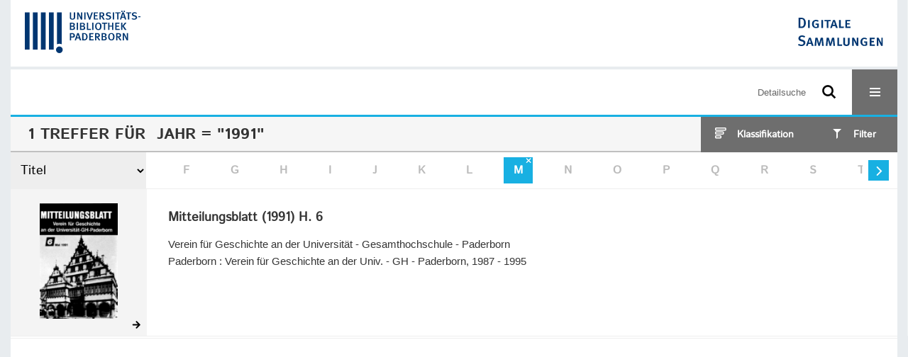

--- FILE ---
content_type: text/html;charset=utf-8
request_url: https://digital.ub.uni-paderborn.de/ubpbmain/search?facets=alpha.title1%3D%22m%22&query=dc.date%3D%221991%22%20and%20vl.domain%3Dubpbmain%20sortBy%20dc.title%2Fasc&operation=searchRetrieve
body_size: 5208
content:
<!DOCTYPE html>
<html lang="de"><head><title>Sammlungen der UB Paderborn / Suche Jahr = "1991" [1-1]</title><meta http-equiv="Content-Type" content="xml; charset=UTF-8"><meta name="viewport" content="width = device-width, initial-scale = 1"><meta name="description" content="Sammlungen der UB Paderborn"><meta lang="de" content=""><link rel="shortcut icon" href="/domainimage/favicon.ico" type="image/x-icon"><link rel="alternate" type="application/rss+xml" title="Sammlungen der UB Paderborn" href="/rss"><link type="text/css" href="/css/noah-balancer_front3.ubpbmain_content.css?-4342853247767691009" rel="stylesheet"><script src="/thirdparty/jquery-3.6.0.min.js">&#160;</script><script defer src="/static/scripts/main.js">&#160;</script><script defer src="/static/scripts/common.js">&#160;</script><script defer src="/static/scripts/filterAlpha.js">&#160;</script><script defer src="/static/scripts/fulltext.js">&#160;</script><script>
MathJax = {
  tex: {
    
    inlineMath: [
		['$', '$'],['$$', '$$'],['\\(', '\\)']
		],
    displayMath: [
		['\\[', '\\]']
		]
  }
}</script><script defer src="https://cdn.jsdelivr.net/npm/mathjax@3.2.2/es5/tex-mml-chtml.min.js">&#160;</script><script type="text/javascript" src="/domainresource/static/scripts/custom.js">&#160;</script><script>
$(document).ready(function() {
  /* deactivate  for now  */
  var domainList = '.domainShowcase a.hfmdt'
  $(domainList).on('click', function(e) {
    e.preventDefault()
  })
  $(domainList).on('mouseenter', function() {
    $(this).css('cursor', 'default')
  })
})
</script></head><body style="" class="bd-guest   bd-flexLayout bd-root bd-r-ubpbmain bd-m-ubpbmain bd-ubpbmain bd-mandant bd-mandant bd-search bd-portal bd-nav bd-portal-searchResult bd-nav-searchResult bd-search-searchResult bd-list-rows bd-listnav"><span style="display:none" id="meta"><var id="tree">&#160;<var id="timeout" value="3600" class=" sessionsys"> </var><var id="name" value="ubpbmain" class=" domain"> </var><var id="relativeRootDomain" value="ubpbmain" class=" domain"> </var><var id="pathinfo" value="/ubpbmain/search" class=" request"> </var><var id="fulldata" value="false" class=" domain"> </var><var id="search-linkDetailedsearchScope" value="domain" class=" templating"> </var><var id="class" value="search" class=" request"> </var><var id="classtype" value="portal" class=" request"> </var><var id="tab" value="searchResult" class=" request"> </var><var id="id" value="" class=" request"> </var><var id="query" value='dc.date="1991" and vl.domain=ubpbmain sortBy dc.title/asc' class=" request"> </var><var id="facets" value='alpha.title1="m"' class=" request"> </var><var id="leftColToggled" value="false" class=" session"> </var><var id="facetFilterToggled" value="false" class=" session"> </var><var id="topheight" value="80" class=" session"> </var><var id="bottomheight" value="20" class=" session"> </var><var id="bodywidth" value="1000" class=" session"> </var><var id="centercolwidth" value="0" class=" session"> </var><var id="middlerowheight" value="476" class=" session"> </var><var id="numberOfThumbs" value="20" class=" session"> </var><var id="clientwidth" value="1000" class=" session"> </var><var id="fullScreen" value="false" class=" session"> </var><var id="staticWidth" value="false" class=" session"> </var><var id="rightcolwidth" value="220" class=" session"> </var><var id="leftcolwidth" value="200" class=" session"> </var><var id="zoomwidth" value="600" class=" session"> </var><var id="mode" value="w" class=" session"> </var><var id="initialized" value="false" class=" session"> </var><var id="sizes" value="128,1200,2000,0,1000,304,1504,504,800" class=" webcache"> </var><var id="availableZoomLevels" value="304,504,800,1000,1504,2000" class=" webcache"> </var><var id="js-toggleMobileNavi" value="None" class=" templating"> </var><var id="fullscreen-fullzoomOnly" value="false" class=" templating"> </var><var id="css-mobileMin" value="16384px" class=" templating"> </var><var id="tei-on" value="false" class=" templating"> </var><var id="search-alertIfEmpty" value="false" class=" templating"> </var><var id="search-quicksearchScope" value="root" class=" templating"> </var><var id="search-toggleListMinStructs" value="1" class=" templating"> </var><var id="search-highlightingColor" value="00808066" class=" templating"> </var><var id="layout-wrapperMargins" value="body" class=" templating"> </var><var id="layout-useMiddleContentDIV" value="false" class=" templating"> </var><var id="layout-navPortAboveMiddleContentDIV" value="false" class=" templating"> </var><var id="navPort-align" value="center" class=" templating"> </var><var id="navPort-searchTheBookInit" value="closed" class=" templating"> </var><var id="navPath-pageviewStructureResize" value="css" class=" templating"> </var><var id="layout-useLayout" value="flexLayout" class=" templating"> </var><var id="listNavigation-keepToggleState" value="true" class=" templating"> </var><var id="fullscreen-mode" value="None" class=" templating"> </var><var id="groups" value="guest" class=" user"> </var></var><var id="client" value="browser">&#160;</var><var id="guest" value="true">&#160;</var><var class="layout" id="colleft" value="searchResult,">&#160;</var><var class="layout" id="colright" value="">&#160;</var></span><div id="custom-menu-layer" class="wiki wiki-layer custom-menu-layer wiki-custom-menu-layer customMenuLayer ">
<div>
    
  <div class="ml-close">Schliessen</div>

  <h1><a href="/ubpb">Publizieren</a></h1>
  <h1><a href="/ubpbmain/topic/titles/290448">Besondere Sammlungen</a></h1>
  <h1><a href="https://www.ub.uni-paderborn.de/recherche/digitale-sammlungen/service">Digitalisierungsservice</a></h1>
  <h1><a href="/wiki/help">Hilfe</a></h1>

  

  <h2><a href="https://www.ub.uni-paderborn.de/ueber-uns/impressum/">Impressum</a></h2> 
  <h2><a href="https://www.ub.uni-paderborn.de/datenschutz">Datenschutz</a></h2> 
  
</div> </div><div id="main" class="divmain "><div id="topParts" class=""><a class="screenreaders" href="#centerParts">zum Inhalt</a><header role="banner" class=""><div id="defaultTop" class="wiki wiki-top defaultTop wiki-defaultTop defaultTop "><div id="topProject" style="display: var(--noah-only)">
  <a href="/ubpbmain/"><img class="mlogo" src="/domainimage/mlogo.png"></a>
</div>

<div id="ubpb-top">
    <a href="https://ub.uni-paderborn.de">
        <img src="/ubpbmain/domainimage/ub-logo.svg" height="60">
    </a>

    <a href="/">
        <img src="/ubpbmain/domainimage/app-logo.svg" height="40">
    </a>
</div></div><div id="mobileTop" class="defaultTop"><div class="main"><div id="topLogo"><a href="/" title="HOME">&#160;</a></div><div id="topProject" style="display: var(--noah-only)">
  <a href="/ubpbmain/"><img class="mlogo" src="/domainimage/mlogo.png"></a>
</div><div class="topLiner"><div class="vlsControl vl-mobile-top"><div class="searchbox totoggle"><form method="get" onsubmit='return alertIfEmpty("mobileQuicksearch")' name="searchBox" class="searchform" id="mobilequickSearchform" action="/search/quick"><a class="textlink  sel " id="searchexpert" href="/search"><span>Detailsuche</span></a><div id="mqs-wrap"><label class="screenreaders" for="mobileQuicksearch">Schnellsuche: </label><span class="button large edge slim flat noborder searchglass glassindic"><span style="display:none">&#160;</span></span><input type="text" id="mobileQuicksearch" name="query" class="quicksearch" style="" placeholder="Suche in Digitale Sammlungen UB Paderborn" value="" preset="" msg="Bitte mindestens einen Suchbegriff eingeben."></div><button type="submit" id="quicksearchSubmit" class=" button large edge slim flat noborder searchglass"><span class="hidden">OK</span></button></form></div><div title="Men&#252;" class="button custom-menu-layer top-toggler large flat noborder contents toggle leftParts"><span style="display: none;">&#160;</span></div></div></div></div></div></header></div><div id="middleParts" class=""><div id="centerParts" class="maincol "><main role="main" class=""><img alt="" style="position:absolute;left:-9999px" id="cInfo" width="0" height="0"><div class="listNavigation layer center " id="listNavigation"><a class="screenreaders" name="listNavigation">&#160;</a><nav role="navigation"><div id="facetDataMainheader"><h4 class="menuheader"><div id="fdmhead">Schlie&#223;en</div></h4></div><div class="listNavBox" id="facetData"><div class="menusection type" style=""><h4 class="menuheader menuheader-type" id=""><div>Dokumenttypen</div></h4><div class="menubox menubox menubox-type"><ul class="vl-nav nav"><li><a name="/ubpbmain/search" href="?&amp;query=dc.date%3D%221991%22%20and%20vl.domain%3Dubpbmain%20sortBy%20dc.title%2Fasc&amp;operation=searchRetrieve&amp;facets=alpha.title1%3D%22m%22%20and%20type%3D%22journal_issue%22" rel="nofollow"><div class="checker">&#160;</div><span class="itemCount" style="float:right"><span>1</span><span class="screenreaders">Eintr&#228;ge f&#252;r </span></span><span class="item">Heft</span></a></li></ul></div></div><div class="menusection d100" style=""><h4 class="menuheader menuheader-d100" id=""><div>Zeitr&#228;ume</div></h4><div class="menubox menubox menubox-d100"><ul class="vl-nav nav"><li><a name="/ubpbmain/search" href="?&amp;query=dc.date%3D%221991%22%20and%20vl.domain%3Dubpbmain%20sortBy%20dc.title%2Fasc&amp;operation=searchRetrieve&amp;facets=alpha.title1%3D%22m%22%20and%20d100%3D%221900%22" rel="nofollow"><div class="checker">&#160;</div><span class="itemCount" style="float:right"><span>1</span><span class="screenreaders">Eintr&#228;ge f&#252;r </span></span><span class="item">1901-2000</span></a></li></ul></div></div><div class="menusection d10" style=""><h4 class="menuheader menuheader-d10" id=""><div>Zeitr&#228;ume</div></h4><div class="menubox menubox menubox-d10"><ul class="vl-nav nav"><li><a name="/ubpbmain/search" href="?&amp;query=dc.date%3D%221991%22%20and%20vl.domain%3Dubpbmain%20sortBy%20dc.title%2Fasc&amp;operation=searchRetrieve&amp;facets=alpha.title1%3D%22m%22%20and%20d10%3D%221990%22" rel="nofollow"><div class="checker">&#160;</div><span class="itemCount" style="float:right"><span>1</span><span class="screenreaders">Eintr&#228;ge f&#252;r </span></span><span class="item">1991-2000</span></a></li></ul></div></div><div class="menusection printer-publisher" style=""><h4 class="menuheader menuheader-printer-publisher" id=""><div>Verlag</div></h4><div class="menubox menubox menubox-printer-publisher"><ul class="vl-nav nav"><li><a name="/ubpbmain/search" href="?&amp;query=dc.date%3D%221991%22%20and%20vl.domain%3Dubpbmain%20sortBy%20dc.title%2Fasc&amp;operation=searchRetrieve&amp;facets=alpha.title1%3D%22m%22%20and%20printer-publisher%3D%22Verein%20f%C3%BCr%20Geschichte%20an%20der%20Univ.%20-%20GH%20-%20Paderborn%22" rel="nofollow"><div class="checker">&#160;</div><span class="itemCount" style="float:right"><span>1</span><span class="screenreaders">Eintr&#228;ge f&#252;r </span></span><span class="item">Verein f&#252;r Geschichte an der Univ. - GH - Paderborn</span></a></li></ul></div></div><div class="menusection domainGroup" style=""><h4 class="menuheader menuheader-domainGroup" id=""><div>Bibliotheken</div></h4><div class="menubox menubox menubox-domainGroup"><ul class="vl-nav nav"><li><a name="/ubpbmain/search" href="?&amp;query=dc.date%3D%221991%22%20and%20vl.domain%3Dubpbmain%20sortBy%20dc.title%2Fasc&amp;operation=searchRetrieve&amp;facets=alpha.title1%3D%22m%22%20and%20domainGroup%3D%22ubpbmain%22" rel="nofollow"><div class="checker">&#160;</div><span class="itemCount" style="float:right"><span>1</span><span class="screenreaders">Eintr&#228;ge f&#252;r </span></span><span class="item">Sammlungen der UB Paderborn</span></a></li></ul></div></div></div></nav></div><div class="headerNav "><a class="screenreaders" name="centerParts">&#160;</a><h1 class="mainheader titlesBar  " id="searchResHeader"><div class="headertext"><div><span><span class="titlecount">1</span> Treffer</span><span> f&#252;r </span><span class="searchterm"> Jahr = "1991"</span> </div></div><div class="list-view target toggle-cls rightCtrl vlsControl"><div class="button large flat noborder toggle icon-list-structure"><span>Klassifikation</span></div><div class="button large flat noborder toggled hidden icon-close"><span>Schliessen</span></div></div><div class="filterTitles rightCtrl vlsControl "><div class="button large flat noborder toggle"><span>Filter</span></div></div></h1><a class="screenreaders" href="#listNavigation">zu den Filteroptionen</a><div class="mbars"><div class="naviBar sort-alpha"><div class="select sortindexSelect"><div class="icon-sortList">&#160;</div><span class="drop2"><form><input type="hidden" name="operation" value="searchRetrieve"><select aria-labelledby="sortByDropdown-label" name="query" class="change by " id="sortByDropdown"><option value='dc.date="1991" and vl.domain=ubpbmain sortBy relevance/desc'>Relevanz</option><option value='dc.date="1991" and vl.domain=ubpbmain sortBy dc.title/asc' selected>Titel</option><option value='dc.date="1991" and vl.domain=ubpbmain sortBy bib.personalName/asc'>Personen</option><option value='dc.date="1991" and vl.domain=ubpbmain sortBy bib.originPlace/asc'>Ort</option><option value='dc.date="1991" and vl.domain=ubpbmain sortBy dc.date/asc'>Jahr</option></select></form></span></div><nav class="filterAlpha fasOverlay"><ul id="alphas" class="alpha"><i class="shift prev disabled fa icon-chevron-left">&#160;</i><li><a class="empty">A</a></li><li><a class="empty">B</a></li><li><a class="empty">C</a></li><li><a class="empty">D</a></li><li><a class="empty">E</a></li><li><a class="empty">F</a></li><li><a class="empty">G</a></li><li><a class="empty">H</a></li><li><a class="empty">I</a></li><li><a class="empty">J</a></li><li><a class="empty">K</a></li><li><a class="empty">L</a></li><li class=" active " title="Filter aufheben"><a href="/ubpbmain/search?&amp;query=dc.date%3D%221991%22%20and%20vl.domain%3Dubpbmain%20sortBy%20dc.title%2Fasc&amp;operation=searchRetrieve" class="active">M</a></li><li><a class="empty">N</a></li><li><a class="empty">O</a></li><li><a class="empty">P</a></li><li><a class="empty">Q</a></li><li><a class="empty">R</a></li><li><a class="empty">S</a></li><li><a class="empty">T</a></li><li><a class="empty">U</a></li><li><a class="empty">V</a></li><li><a class="empty">W</a></li><li><a class="empty">X</a></li><li><a class="empty">Y</a></li><li><a class="empty">Z</a></li><i class="shift next actv fa icon-chevron-right">&#160;</i></ul></nav></div></div></div><div class="classification-list list-1" id="toggle-cls"><ul class="struct-list"><li><a href="/nav/index" class="">Alle Titel</a></li><li><a class="p-0 ancestor" href="/topic/titles/1077">Klassifikation (DDC)</a></li><li><a class="p-0 ancestor" href="/topic/titles/290448">Besondere Sammlungen</a></li><li><a class="p-1" href="/topic/titles/1078">Ver&#246;ffentlichungen der Universit&#228;t</a></li><li><a class="p-1" href="/topic/titles/193167">Erzbisch&#246;fliche Akademische Bibliothek Paderborn</a></li><li><a class="p-1" href="/topic/titles/1201976">Amtliche Mitteilungen. Verk&#252;ndungsblatt der Universit&#228;t Paderborn.</a></li><li><a class="p-1" href="/topic/titles/6032478">Socioeconomics of personnel papers</a></li><li><a class="p-1" href="/topic/titles/1062911">Wirtschaftsp&#228;dagogische Beitr&#228;ge</a></li><li><a class="p-1" href="/topic/titles/1768318">Verlagsschriftenreihe des Heinz Nixdorf Instituts</a></li><li><a class="p-1" href="/topic/titles/1858249">Sammlung J. A. Schmoll gen. Eisenwerth</a></li><li><a class="p-1" href="/topic/titles/2344704">Studien der Paderborner Komparatistik</a></li><li><a class="p-1" href="/topic/titles/2961042">Paderborner Schriften zur sonderp&#228;dagogischen F&#246;rderung</a></li><li><a class="p-1" href="/topic/titles/2980790">The Encyclopedia of Concise Concepts by Women Philosophers</a></li><li><a class="p-1" href="/topic/titles/2590119">Sammlung Ralf-G&#252;nter Stefan</a></li><li><a class="p-1" href="/topic/titles/6124772">Sonstiges</a></li><li><a class="p-1" href="/topic/titles/6477566">Paderborner Historische Mitteilungen</a></li><li><a class="p-1" href="/topic/titles/7062038">Sammlung H&#246;xter</a></li><li><a class="p-1" href="/topic/titles/7080575">Bibliothekskatalog der Paderborner Kapuziner von 1761</a></li><li><a class="p-1" href="/topic/titles/7994947">Zeitzeugen der Digitalisierung</a></li><li><a class="p-1" href="/topic/titles/8035300">Erwin Quedenfeldt: Einzelbilder vom Mittelrhein</a></li><li><a class="p-1" href="/topic/titles/8035302">Erwin Quedenfeldt: Einzelbilder von der Mosel</a></li></ul></div><ul id="searchResult" class="vls-list md-list csslayout rows  "><li><div class="csslayout mdlist-thumb thumb"><a class="thumb" href="/ihd/periodical/titleinfo/6201216"><img alt="Titelblatt" loading="lazy" class="transparency" src="/ubpbihd/download/webcache/128/6201288" style="width:110px; height:163px"></a></div><div class="csslayout mdlist-info miniTitleinfo"><div class="bdata"><h3><a class="title" href="/ihd/periodical/titleinfo/6201216">Mitteilungsblatt (1991) H. 6</a></h3><div class="author"><span class="role-cre">Verein f&#252;r Geschichte an der Universit&#228;t - Gesamthochschule - Paderborn</span></div><div class="origin">Paderborn : Verein f&#252;r Geschichte an der Univ. - GH - Paderborn, 1987 - 1995</div></div></div><div class="mdinfo"><img title="Besitzende Institution: Sammlungen der UB Paderborn" class="mlogo" src="/ubpbmain/domainimage/mlogo.png"></div></li><li class="thumb-placeholder"><li class="pagingnav"></ul><var id="publicationID" value="" class="zoomfullScreen"> </var><var id="mdlistCols" value="false"> </var><var id="isFullzoom" value="false" class="zoomfullScreen"> </var><var id="employsPageview" value="false" class="pagetabs"> </var><var id="webcacheSizes" value="128,304,504,800,1000,1200,1504,2000"> </var><var id="navLastSearchUrl" value="/ubpbmain/search?query=dc.date%3D%221991%22+and+vl.domain%3Dubpbmain+sortBy+dc.title%2Fasc&amp;facets=alpha.title1%3D%22m%22&amp;operation=searchRetrieve"> </var></main></div></div><div id="bottomParts" class=""><footer role="contentinfo" class=""><div id="custom-footer" class="wiki wiki-bottom custom-footer wiki-custom-footer customFooter "><div class="top">
  
  <span class="fright">
    <a href="https://www.mkw.nrw/"><img src="/domainimage/ministerium.svg">
    </a>
  </span>
</div>

<div class="bottom">
 <div>
  <span class="fleft">
    <img src="/domainimage/noah.svg">
  </span>
  <span class="fright">
    <a href="https://www.hbz-nrw.de/impressum">Impressum</a>
    <a href="https://www.hbz-nrw.de/datenschutz">Datenschutz</a>
  </span>
 </div>
</div></div><div id="mandant-footer" class="wiki wiki-bottom mandant-footer wiki-mandant-footer mandantFooter "><div class="footer-claim">
    <em><strong>Die Universit&#228;t der Informationsgesellschaft</strong></em>
</div>

<div class="footer-content">
    <span>&#169; 2026</span>
    <a href="http://www.ub.uni-paderborn.de">Universit&#228;tsbibliothek Paderborn</a> 
    <span>|</span>
    <a href="http://www.ub.uni-paderborn.de/ueber-uns/impressum/">Impressum</a> 
    <span>|</span>
    <a href="https://www.ub.uni-paderborn.de/datenschutz">Datenschutzerkl&#228;rung</a> 
</div>

<div class="footer-image">
    <img src="/ubpbmain/domainimage/footer-bg-lg.png" style="width: auto; max-width: 100%">
</div></div><div class="footerContent" id="footerContent"><span class="f-links-vls"><a id="footerLinkVLS" target="_blank" href="http://www.semantics.de/produkte/visual_library/">Visual Library Server 2026</a></span></div></footer></div></div></body></html>